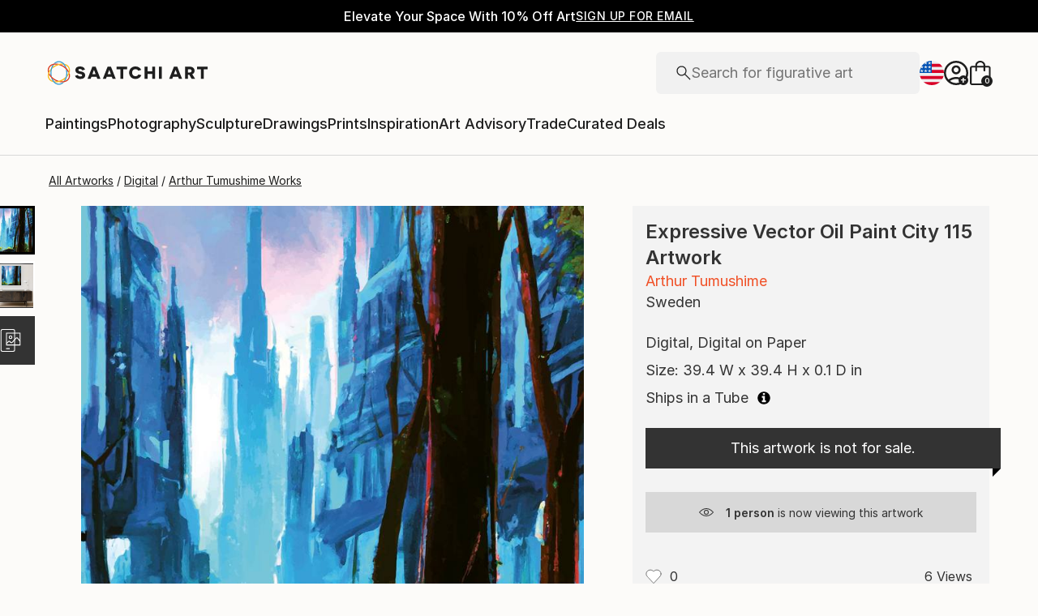

--- FILE ---
content_type: text/javascript
request_url: https://live.rezync.com/sync?c=16b6410431b6374e780104abb0443ca8&p=79a750742b8d3ede8e45b5efda09d7a6&k=saatchi-art-pixel-5906&custom1=10095921&custom2=artworks&custom3=P1-U2127405-A10095921-T1&custom4=Expressive%20Vector%20Oil%20Paint%20City%20115&zmpID=saatchi-art
body_size: 2336
content:
(async function () {


var s = document.createElement('script'); s.text = '(function() { var SITEID=\'saatchi-art\';\n(function(b, t, r, a, i, n) {\n    b[\'bt\']=b[\'bt\'] || function() {\n        (b[\'_bt\']=b[\'_bt\']||[]).push(arguments);\n    },\n    i = t.createElement(r),\n    n = t.getElementsByTagName(r)[0];\n    i.async = 1;\n    i.src = a;\n    n.parentNode.insertBefore(i, n);\n})(\n    window,\n    document,\n    \'script\',\n 	\'https://cdn.boomtrain.com/p13n/\'+SITEID+\'/p13n.min.js\'\n);\nbt(\'initialize\', SITEID, {externalIds: {zync: \'e1a2bbce-4789-4299-833c-563eb0aa9d35:1769430094.9575624\'}});\n\nvar cust1 = \'10095921\'; //resourceid\nvar cust2 = \'artworks\';//resourctype\nvar cust3 = \'P1-U2127405-A10095921-T1\';//sku\nvar cust4 = \'Expressive Vector Oil Paint City 115\';//title\n\n  bt(\'track\',\'viewed\',{\n                                                   \'url\':window.location.href , \n                                                   \'id\':cust1, \n                                                   \'resource_id\':cust1, \n                                                   \'resourceType\':cust2, \n                                                   \'pageType\':cust2, \n                                                   \'sku\':cust3, \n                                                   \'title\':cust4\n  }); })();'; document.body.appendChild(s);



var rangeObj = document.createRange(); var documentFragment = rangeObj.createContextualFragment ('<!--START Lightbox Javascript-->\n<script type="text/javascript">\n(function () {\nwindow.setTimeout(function() {\nvar e = document.createElement(\'script\'); e.type = \'text/javascript\'; e.async = true;\ne.src = (\'https:\' == document.location.protocol ? \'https://\' : \'http://\') + \'www.lightboxcdn.com/vendor/5ea0fa90-3369-414d-a4c4-47d4a0826b7d/lightbox.js?mb=\' + (new Date().getTime());\nvar s = document.getElementsByTagName(\'script\')[0]; s.parentNode.insertBefore(e, s);\n}, 500);\n})();\n</script>\n<!--END Lightbox Javascript-->'); document.body.appendChild(documentFragment);







})();